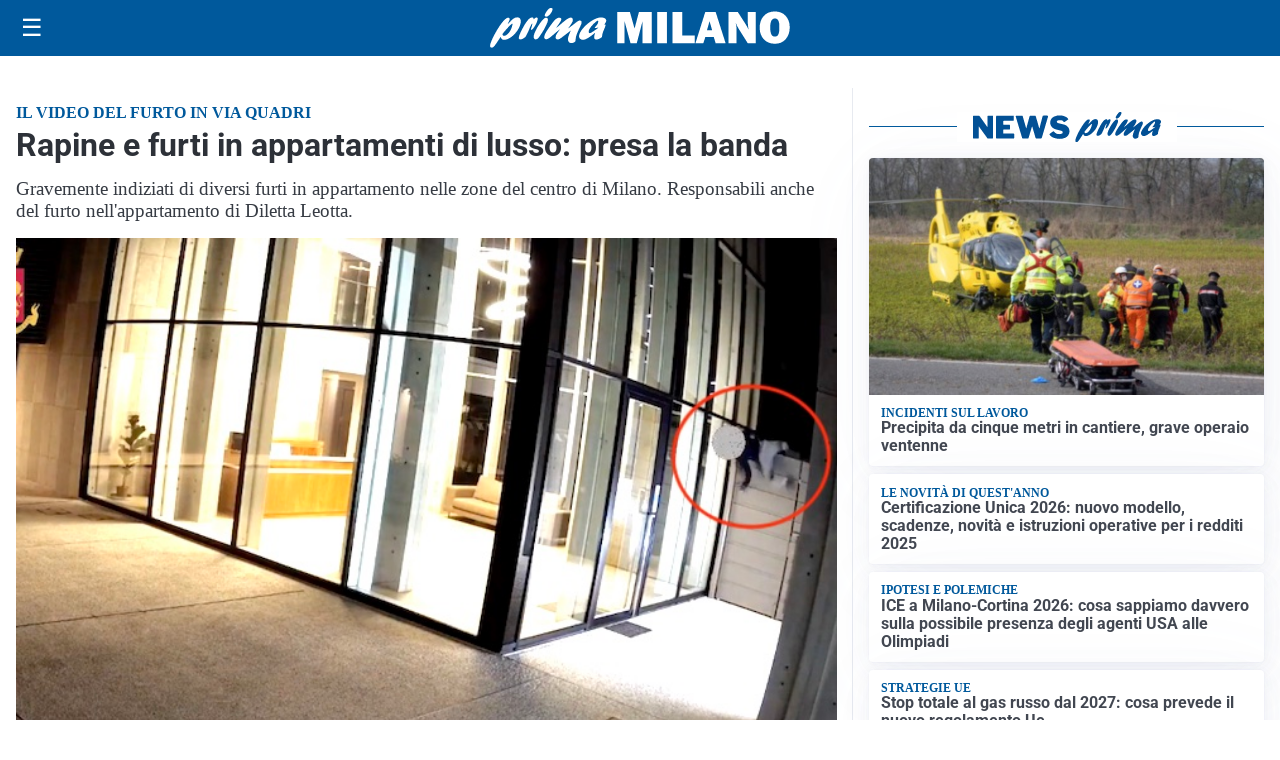

--- FILE ---
content_type: text/html; charset=utf8
request_url: https://primadituttomilano.it/media/my-theme/widgets/list-posts/sidebar-video-piu-visti.html?ts=29490900
body_size: 734
content:
<div class="widget-title"><span>Video più visti</span></div>
<div class="widget-sidebar-featured-poi-lista">
            
                    <article class="featured">
                <a href="https://primadituttomilano.it/cronaca/rapina-con-catena-coltello-e-cane-in-via-padova-due-arresti/">
                                            <figure><img width="480" height="300" src="https://primadituttomilano.it/media/2026/01/Progetto-senza-titolo-90-480x300.jpg" class="attachment-thumbnail size-thumbnail wp-post-image" alt="Rapina con catena, coltello e cane in via Padova: due arresti" loading="lazy" sizes="(max-width: 480px) 480px, (max-width: 1024px) 640px, 1280px" decoding="async" /></figure>
                                        <div class="post-meta">
                                                    <span class="lancio">il video dell'aggressione</span>
                                                <h3>Rapina con catena, coltello e cane in via Padova: due arresti</h3>
                    </div>
                </a>
            </article>
                    
                    <article class="compact">
                <a href="https://primadituttomilano.it/attualita/medici-e-medicina-i-primi-mille-giorni-che-determinano-la-salute-futura-e-le-nuove-frontiere-della-neonatologia/">
                    <div class="post-meta">
                                                    <span class="lancio">televisione</span>
                                                <h3>&#8220;Medici e Medicina&#8221;: i primi mille giorni che determinano la salute futura e le nuove frontiere della neonatologia</h3>
                    </div>
                </a>
            </article>
                    
                    <article class="compact">
                <a href="https://primadituttomilano.it/attualita/quando-la-solidarieta-diventa-aiuto-reale-il-numero-solidale-di-progetto-arca-a-sostegno-delle-famiglie-in-difficolta/">
                    <div class="post-meta">
                                                    <span class="lancio">Aiutare chi fatica</span>
                                                <h3>Quando la solidarietà diventa aiuto reale: il numero solidale di Progetto Arca a sostegno delle famiglie in difficoltà</h3>
                    </div>
                </a>
            </article>
            </div>

<div class="widget-footer"><a role="button" href="/multimedia/video/" class="outline widget-more-button">Altri video</a></div>